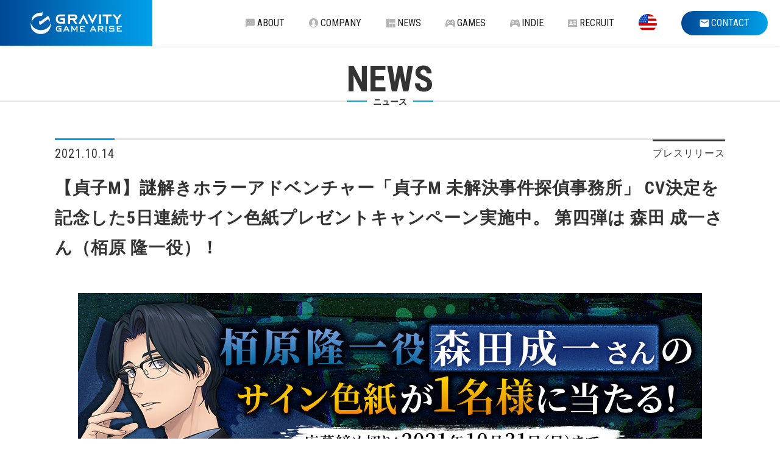

--- FILE ---
content_type: text/html; charset=UTF-8
request_url: https://wp.gravityga.jp/4353/
body_size: 4492
content:
<!DOCTYPE html>
<html dir="ltr" lang="ja" prefix="og: https://ogp.me/ns#">
  <head>
    <meta charset="UTF-8">
    <link href="https://wp.gravityga.jp/wp-content/themes/gga/img/icons/favicon.ico" rel="shortcut icon">
    <link href="https://wp.gravityga.jp/wp-content/themes/gga/img/icons/touch.png" rel="apple-touch-icon-precomposed">
    <meta http-equiv="X-UA-Compatible" content="IE=edge">
    <meta name="viewport" content="width=device-width, initial-scale=1, shrink-to-fit=no">
    <title>【貞子M】謎解きホラーアドベンチャー「貞子M 未解決事件探偵事務所」 CV決定を記念した5日連続サイン色紙プレゼントキャンペーン実施中。 第四弾は 森田 成一さん（栢原 隆一役）！ | グラビティゲームアライズ株式会社</title>

		<!-- All in One SEO 4.9.3 - aioseo.com -->
	<meta name="robots" content="max-image-preview:large" />
	<meta name="author" content="五嶋 裕士"/>
	<link rel="canonical" href="https://wp.gravityga.jp/4353/" />
	<meta name="generator" content="All in One SEO (AIOSEO) 4.9.3" />

		<!-- Google tag (gtag.js) -->
<script async src="https://www.googletagmanager.com/gtag/js?id=G-QNJZLH2MQ7"></script>
<script>
  window.dataLayer = window.dataLayer || [];
  function gtag(){dataLayer.push(arguments);}
  gtag('js', new Date());

  gtag('config', 'G-QNJZLH2MQ7');
</script>
		<meta property="og:locale" content="ja_JP" />
		<meta property="og:site_name" content="グラビティゲームアライズ株式会社 |" />
		<meta property="og:type" content="article" />
		<meta property="og:title" content="【貞子M】謎解きホラーアドベンチャー「貞子M 未解決事件探偵事務所」 CV決定を記念した5日連続サイン色紙プレゼントキャンペーン実施中。 第四弾は 森田 成一さん（栢原 隆一役）！ | グラビティゲームアライズ株式会社" />
		<meta property="og:url" content="https://wp.gravityga.jp/4353/" />
		<meta property="article:published_time" content="2021-10-14T06:00:15+00:00" />
		<meta property="article:modified_time" content="2021-10-22T16:24:57+00:00" />
		<meta name="twitter:card" content="summary" />
		<meta name="twitter:title" content="【貞子M】謎解きホラーアドベンチャー「貞子M 未解決事件探偵事務所」 CV決定を記念した5日連続サイン色紙プレゼントキャンペーン実施中。 第四弾は 森田 成一さん（栢原 隆一役）！ | グラビティゲームアライズ株式会社" />
		<script type="application/ld+json" class="aioseo-schema">
			{"@context":"https:\/\/schema.org","@graph":[{"@type":"Article","@id":"https:\/\/wp.gravityga.jp\/4353\/#article","name":"\u3010\u8c9e\u5b50M\u3011\u8b0e\u89e3\u304d\u30db\u30e9\u30fc\u30a2\u30c9\u30d9\u30f3\u30c1\u30e3\u30fc\u300c\u8c9e\u5b50M \u672a\u89e3\u6c7a\u4e8b\u4ef6\u63a2\u5075\u4e8b\u52d9\u6240\u300d CV\u6c7a\u5b9a\u3092\u8a18\u5ff5\u3057\u305f5\u65e5\u9023\u7d9a\u30b5\u30a4\u30f3\u8272\u7d19\u30d7\u30ec\u30bc\u30f3\u30c8\u30ad\u30e3\u30f3\u30da\u30fc\u30f3\u5b9f\u65bd\u4e2d\u3002 \u7b2c\u56db\u5f3e\u306f \u68ee\u7530 \u6210\u4e00\u3055\u3093\uff08\u6822\u539f \u9686\u4e00\u5f79\uff09\uff01 | \u30b0\u30e9\u30d3\u30c6\u30a3\u30b2\u30fc\u30e0\u30a2\u30e9\u30a4\u30ba\u682a\u5f0f\u4f1a\u793e","headline":"\u3010\u8c9e\u5b50M\u3011\u8b0e\u89e3\u304d\u30db\u30e9\u30fc\u30a2\u30c9\u30d9\u30f3\u30c1\u30e3\u30fc\u300c\u8c9e\u5b50M \u672a\u89e3\u6c7a\u4e8b\u4ef6\u63a2\u5075\u4e8b\u52d9\u6240\u300d CV\u6c7a\u5b9a\u3092\u8a18\u5ff5\u3057\u305f5\u65e5\u9023\u7d9a\u30b5\u30a4\u30f3\u8272\u7d19\u30d7\u30ec\u30bc\u30f3\u30c8\u30ad\u30e3\u30f3\u30da\u30fc\u30f3\u5b9f\u65bd\u4e2d\u3002 \u7b2c\u56db\u5f3e\u306f \u68ee\u7530 \u6210\u4e00\u3055\u3093\uff08\u6822\u539f \u9686\u4e00\u5f79\uff09\uff01","author":{"@id":"https:\/\/wp.gravityga.jp\/author\/h_goto\/#author"},"publisher":{"@id":"https:\/\/wp.gravityga.jp\/#organization"},"image":{"@type":"ImageObject","url":"https:\/\/wp.gravityga.jp\/wp-content\/uploads\/2021\/10\/ef6f804e824a5d96e7fb4f9b393683f4.jpg","width":1024,"height":576},"datePublished":"2021-10-14T15:00:15+09:00","dateModified":"2021-10-23T01:24:57+09:00","inLanguage":"ja","mainEntityOfPage":{"@id":"https:\/\/wp.gravityga.jp\/4353\/#webpage"},"isPartOf":{"@id":"https:\/\/wp.gravityga.jp\/4353\/#webpage"},"articleSection":"\u30d7\u30ec\u30b9\u30ea\u30ea\u30fc\u30b9"},{"@type":"BreadcrumbList","@id":"https:\/\/wp.gravityga.jp\/4353\/#breadcrumblist","itemListElement":[{"@type":"ListItem","@id":"https:\/\/wp.gravityga.jp#listItem","position":1,"name":"\u30db\u30fc\u30e0","item":"https:\/\/wp.gravityga.jp","nextItem":{"@type":"ListItem","@id":"https:\/\/wp.gravityga.jp\/category\/press\/#listItem","name":"\u30d7\u30ec\u30b9\u30ea\u30ea\u30fc\u30b9"}},{"@type":"ListItem","@id":"https:\/\/wp.gravityga.jp\/category\/press\/#listItem","position":2,"name":"\u30d7\u30ec\u30b9\u30ea\u30ea\u30fc\u30b9","item":"https:\/\/wp.gravityga.jp\/category\/press\/","nextItem":{"@type":"ListItem","@id":"https:\/\/wp.gravityga.jp\/4353\/#listItem","name":"\u3010\u8c9e\u5b50M\u3011\u8b0e\u89e3\u304d\u30db\u30e9\u30fc\u30a2\u30c9\u30d9\u30f3\u30c1\u30e3\u30fc\u300c\u8c9e\u5b50M \u672a\u89e3\u6c7a\u4e8b\u4ef6\u63a2\u5075\u4e8b\u52d9\u6240\u300d CV\u6c7a\u5b9a\u3092\u8a18\u5ff5\u3057\u305f5\u65e5\u9023\u7d9a\u30b5\u30a4\u30f3\u8272\u7d19\u30d7\u30ec\u30bc\u30f3\u30c8\u30ad\u30e3\u30f3\u30da\u30fc\u30f3\u5b9f\u65bd\u4e2d\u3002 \u7b2c\u56db\u5f3e\u306f \u68ee\u7530 \u6210\u4e00\u3055\u3093\uff08\u6822\u539f \u9686\u4e00\u5f79\uff09\uff01"},"previousItem":{"@type":"ListItem","@id":"https:\/\/wp.gravityga.jp#listItem","name":"\u30db\u30fc\u30e0"}},{"@type":"ListItem","@id":"https:\/\/wp.gravityga.jp\/4353\/#listItem","position":3,"name":"\u3010\u8c9e\u5b50M\u3011\u8b0e\u89e3\u304d\u30db\u30e9\u30fc\u30a2\u30c9\u30d9\u30f3\u30c1\u30e3\u30fc\u300c\u8c9e\u5b50M \u672a\u89e3\u6c7a\u4e8b\u4ef6\u63a2\u5075\u4e8b\u52d9\u6240\u300d CV\u6c7a\u5b9a\u3092\u8a18\u5ff5\u3057\u305f5\u65e5\u9023\u7d9a\u30b5\u30a4\u30f3\u8272\u7d19\u30d7\u30ec\u30bc\u30f3\u30c8\u30ad\u30e3\u30f3\u30da\u30fc\u30f3\u5b9f\u65bd\u4e2d\u3002 \u7b2c\u56db\u5f3e\u306f \u68ee\u7530 \u6210\u4e00\u3055\u3093\uff08\u6822\u539f \u9686\u4e00\u5f79\uff09\uff01","previousItem":{"@type":"ListItem","@id":"https:\/\/wp.gravityga.jp\/category\/press\/#listItem","name":"\u30d7\u30ec\u30b9\u30ea\u30ea\u30fc\u30b9"}}]},{"@type":"Organization","@id":"https:\/\/wp.gravityga.jp\/#organization","name":"\u30b0\u30e9\u30d3\u30c6\u30a3\u30b2\u30fc\u30e0\u30a2\u30e9\u30a4\u30ba\u682a\u5f0f\u4f1a\u793e","url":"https:\/\/wp.gravityga.jp\/"},{"@type":"Person","@id":"https:\/\/wp.gravityga.jp\/author\/h_goto\/#author","url":"https:\/\/wp.gravityga.jp\/author\/h_goto\/","name":"\u4e94\u5d8b \u88d5\u58eb","image":{"@type":"ImageObject","@id":"https:\/\/wp.gravityga.jp\/4353\/#authorImage","url":"https:\/\/secure.gravatar.com\/avatar\/a159bf9cef634a2be7deca951fc70b06?s=96&d=mm&r=g","width":96,"height":96,"caption":"\u4e94\u5d8b \u88d5\u58eb"}},{"@type":"WebPage","@id":"https:\/\/wp.gravityga.jp\/4353\/#webpage","url":"https:\/\/wp.gravityga.jp\/4353\/","name":"\u3010\u8c9e\u5b50M\u3011\u8b0e\u89e3\u304d\u30db\u30e9\u30fc\u30a2\u30c9\u30d9\u30f3\u30c1\u30e3\u30fc\u300c\u8c9e\u5b50M \u672a\u89e3\u6c7a\u4e8b\u4ef6\u63a2\u5075\u4e8b\u52d9\u6240\u300d CV\u6c7a\u5b9a\u3092\u8a18\u5ff5\u3057\u305f5\u65e5\u9023\u7d9a\u30b5\u30a4\u30f3\u8272\u7d19\u30d7\u30ec\u30bc\u30f3\u30c8\u30ad\u30e3\u30f3\u30da\u30fc\u30f3\u5b9f\u65bd\u4e2d\u3002 \u7b2c\u56db\u5f3e\u306f \u68ee\u7530 \u6210\u4e00\u3055\u3093\uff08\u6822\u539f \u9686\u4e00\u5f79\uff09\uff01 | \u30b0\u30e9\u30d3\u30c6\u30a3\u30b2\u30fc\u30e0\u30a2\u30e9\u30a4\u30ba\u682a\u5f0f\u4f1a\u793e","inLanguage":"ja","isPartOf":{"@id":"https:\/\/wp.gravityga.jp\/#website"},"breadcrumb":{"@id":"https:\/\/wp.gravityga.jp\/4353\/#breadcrumblist"},"author":{"@id":"https:\/\/wp.gravityga.jp\/author\/h_goto\/#author"},"creator":{"@id":"https:\/\/wp.gravityga.jp\/author\/h_goto\/#author"},"image":{"@type":"ImageObject","url":"https:\/\/wp.gravityga.jp\/wp-content\/uploads\/2021\/10\/ef6f804e824a5d96e7fb4f9b393683f4.jpg","@id":"https:\/\/wp.gravityga.jp\/4353\/#mainImage","width":1024,"height":576},"primaryImageOfPage":{"@id":"https:\/\/wp.gravityga.jp\/4353\/#mainImage"},"datePublished":"2021-10-14T15:00:15+09:00","dateModified":"2021-10-23T01:24:57+09:00"},{"@type":"WebSite","@id":"https:\/\/wp.gravityga.jp\/#website","url":"https:\/\/wp.gravityga.jp\/","name":"\u30b0\u30e9\u30d3\u30c6\u30a3\u30b2\u30fc\u30e0\u30a2\u30e9\u30a4\u30ba\u682a\u5f0f\u4f1a\u793e","inLanguage":"ja","publisher":{"@id":"https:\/\/wp.gravityga.jp\/#organization"}}]}
		</script>
		<!-- All in One SEO -->

<link rel='dns-prefetch' href='//ajax.googleapis.com' />
<link rel='dns-prefetch' href='//s.w.org' />
<link rel='stylesheet' id='aioseo/css/src/vue/standalone/blocks/table-of-contents/global.scss-css'  href='https://wp.gravityga.jp/wp-content/plugins/all-in-one-seo-pack/dist/Lite/assets/css/table-of-contents/global.e90f6d47.css' media='all' />
<link rel='stylesheet' id='common_css-css'  href='https://wp.gravityga.jp/wp-content/themes/gga/style.css' media='all' />
<script type='text/javascript' src='//ajax.googleapis.com/ajax/libs/jquery/3.3.1/jquery.min.js' id='jquery-js'></script>
<link rel="icon" href="https://wp.gravityga.jp/wp-content/uploads/2020/07/cropped-ggalogo-32x32.png" sizes="32x32" />
<link rel="icon" href="https://wp.gravityga.jp/wp-content/uploads/2020/07/cropped-ggalogo-192x192.png" sizes="192x192" />
<link rel="apple-touch-icon" href="https://wp.gravityga.jp/wp-content/uploads/2020/07/cropped-ggalogo-180x180.png" />
<meta name="msapplication-TileImage" content="https://wp.gravityga.jp/wp-content/uploads/2020/07/cropped-ggalogo-270x270.png" />
    <script>
  window.WebFontConfig = {
    google: { families: ['Roboto:400,500,700'] },
    active: function() {
      sessionStorage.fonts = true;
    }
  };

  (function() {
    var wf = document.createElement('script');
    wf.src = 'https://ajax.googleapis.com/ajax/libs/webfont/1.6.26/webfont.js';
    wf.type = 'text/javascript';
    wf.async = 'true';
    var s = document.getElementsByTagName('script')[0];
    s.parentNode.insertBefore(wf, s);
  })();

  setTimeout(function () {
    document.getElementsByTagName("html")[0].classList.add("loading-delay");
  }, 3000);
</script>  </head>

  <style>
    body.fadeout .spinner {
      margin: 100px auto 0;
      width: 70px;
      text-align: center;
    }

    body.fadeout .spinner > div {
      width: 18px;
      height: 18px;
      background-color: #00A0E9;
      border-radius: 100%;
      display: inline-block;
      -webkit-animation: sk-bouncedelay 1.4s infinite ease-in-out both;
      animation: sk-bouncedelay 1.4s infinite ease-in-out both;
    }

    body.fadeout .spinner .bounce1 {
      -webkit-animation-delay: -0.32s;
      animation-delay: -0.32s;
    }

    body.fadeout .spinner .bounce2 {
      -webkit-animation-delay: -0.16s;
      animation-delay: -0.16s;
    }

    @-webkit-keyframes sk-bouncedelay {
      0%, 80%, 100% { -webkit-transform: scale(0) }
      40% { -webkit-transform: scale(0.5) }
    }

    @keyframes sk-bouncedelay {
      0%, 80%, 100% {
        -webkit-transform: scale(0);
        transform: scale(0);
      } 40% {
        -webkit-transform: scale(0.5);
        transform: scale(0.5);
      }
    }
  </style>

  <body class="post-template-default single single-post postid-4353 single-format-standard fadeout 4353">
    <div id="loader"><div class="spinner"><div class="bounce1"></div><div class="bounce2"></div><div class="bounce3"></div></div></div>
    <header id="head" class="ly_header">
      <div id="head_inner" class="ly_header_inner">
        <div class="el_header_Logo">
          <a href="https://wp.gravityga.jp">
            <span><img src="https://wp.gravityga.jp/wp-content/themes/gga/img/company/logo-w.svg" alt="グラビティゲームアライズ株式会社" /></span>
          </a>

        </div>
        <nav id="main-nav" class="el_header_Menu" role="navigation">
          <div class="el_header_Menu_inner">

            <ul>
              <li class="home"><a title="HOME" href="/"><div><span>HOME</span></div></a>
              </li>
              <li class="about">
                <a title="私達について" href="https://wp.gravityga.jp/about/"><div><span><i class="icon"></i>ABOUT</span></div></a>
              </li>
              <li class="company">
                <a title="会社情報" href="https://wp.gravityga.jp/company/"><div><span><i class="icon"></i>COMPANY</span></div></a>
              </li>
              <li class="news active">
                <a title="ニュース" href="https://wp.gravityga.jp/news/"><div><span><i class="icon"></i>NEWS</span></div></a>
              </li>
              <li class="games">
                <a title="ゲーム" href="https://wp.gravityga.jp/games/"><div><span><i class="icon"></i>GAMES</span></div></a>
              </li>
              <li class="games">
                <a title="インディー" href="https://wp.gravityga.jp/indies/"><div><span><i class="icon"></i>INDIE</span></div></a>
              </li>
                            <li class="recruit">
                <a title="採用情報" href="https://wp.gravityga.jp/recruitment/"><div><span><i class="icon"></i>RECRUIT</span></div></a>
              </li>
                            <li class="aboutus">
                <a title="About Us" href="https://wp.gravityga.jp/company_en/"><div><span><img src="https://wp.gravityga.jp/wp-content/themes/gga/img/about/us.png" alt="aboutus" width="48" height="48" /></span></div></a>
              </li>
              <li class="contact">
                <a title="お問い合わせ" href="https://form.gravityga.jp/m/contact"><div><span><i class="icon"></i>CONTACT</span></div></a>
              </li>
            </ul>

          </div>
        </nav>
        <div id="hamburger" class="close"><span></span></div>
      </div>
    </header>


    <div id="top" class="wrapper">

<main role="main">
  <article id="single">

    <section class="pagetitlebox">
      <p class="title">NEWS</p>
      <p class="subtitle">ニュース</p>
    </section>

    <section id="entry">

    
      <div class="metabox">
        <p class="date">2021.10.14</p>
        <p class="category">プレスリリース</p>
      </div>
      <h1 class="entrytitle">【貞子M】謎解きホラーアドベンチャー「貞子M 未解決事件探偵事務所」 CV決定を記念した5日連続サイン色紙プレゼントキャンペーン実施中。 第四弾は 森田 成一さん（栢原 隆一役）！</h1>

      <div class="contentbox">
        <p><img loading="lazy" width="1024" height="576" class="aligncenter size-full wp-image-4354" src="http://wp.gravityga.jp/wp-content/uploads/2021/10/ef6f804e824a5d96e7fb4f9b393683f4.jpg" alt="" /></p>
<p>グラビティゲームアライズ株式会社(所在地：東京都中央区)は、この秋リリースするスマートフォン・タブレット向け謎解きホラーアドベンチャーゲーム「貞子M 未解決事件探偵事務所」において、CV（キャラクターボイス）決定を記念した5日連続サイン色紙プレゼントキャンペーンを実施中です。第四弾は、栢原 隆一役の森田 成一さんです。</p>
<p>&nbsp;</p>
<p>&nbsp;</p>

                <div class="filebox">
          <a href="https://wp.gravityga.jp/wp-content/uploads/2021/10/press-release_20211014.pdf" target="_blank" rel="noopener noreferrer">press release_20211014<span>[787.17 KB]</span></a>
        </div>
              </div>

      <div id="pagination">
                        <span class='prev links'><a href="https://wp.gravityga.jp/4349/" rel="prev"><i class='icon arrow5'></i></a></span>                <div class="num latestinfo"><a href="/news/">すべての記事を見る</a></div>
                <span class='next links'><a href="https://wp.gravityga.jp/4358/" rel="next"><i class='icon arrow4'></i></a></span>                      </div>

        
    </section>
  </article>
</main>

<p id="pageTop"><a href="#top"><img src="https://wp.gravityga.jp/wp-content/themes/gga/img/icons/toparrow.svg" alt="" /></a></p>
<div id="tri"></div>

<footer class="footer" role="contentinfo" data-toggle-class="active">
  <div class="inner">
    <div class="content simple">
      <div class="info">
        <div class="logo"><img src="https://wp.gravityga.jp/wp-content/themes/gga/img/company/logo-w.svg" alt="グラビティゲームアライズ株式会社" /></div>
        <div class="address">
          <p>グラビティゲームアライズ株式会社<br />GRAVITY GAME ARISE Co.,Ltd.</p>
          <p>〒104-0032 東京都中央区八丁堀3-14-4 八丁堀サード2F<br />2F, 3-14-4, Hatchobori, Chuo-ku, Tokyo 104-0032 Japan</p>
        </div>
        <ul>
          <li><a href="/privacy-statement/">プライバシーステートメント</a></li>
          <li><a href="https://form.gravityga.jp/m/contact">お問い合わせ</a></li>
        </ul>
      </div>
    </div>
  </div>
  <p class="copyright">&copy; 2026 GRAVITY GAME ARISE Co.,Ltd.</p>
</footer>




    </div>

  <script type='text/javascript' src='https://wp.gravityga.jp/wp-content/themes/gga/js/polyfill/picturefill.min.js' id='picturefill-js'></script>
<script type='text/javascript' src='https://wp.gravityga.jp/wp-content/themes/gga/js/polyfill/intersection-observer.js' id='intersection-observer-js'></script>
<script type='text/javascript' src='https://wp.gravityga.jp/wp-content/themes/gga/js/polyfill/ofi.min.js' id='ofi-js'></script>
<script type='text/javascript' src='https://wp.gravityga.jp/wp-content/themes/gga/js/scripts.min.js' id='custom_scripts-js'></script>

  </body>
</html>


--- FILE ---
content_type: image/svg+xml
request_url: https://wp.gravityga.jp/wp-content/themes/gga/img/company/logo-w.svg
body_size: 1539
content:
<svg xmlns="http://www.w3.org/2000/svg" xml:space="preserve" id="レイヤー_1" x="0" y="0" version="1.1" viewBox="0 0 500 120.4"><style>.st0{fill:#fff}</style><path d="M4.68 68.87c6.89 13.07 15.95 19.05 15.95 19.05C35.44 98.82 53.1 99.24 53.1 99.24c17.57.53 28.04-4.71 28.04-4.71 16.7-7.24 24.15-20.21 24.15-20.21 6.18-9.36 7.12-19.68 7.37-23.04-.08 4.12-1 16-1 16-.65 8.82-2.55 17.76-6.46 25.77-7.01 14.4-21.51 23.26-37.1 26.25-20.44 3.91-36.9-4.23-36.9-4.23-21.37-9.8-26.67-28.56-26.67-28.56-2.29-6.46-3.2-17.31-3.2-17.31L0 51.29S1.05 62.1 4.68 68.87z" class="st0"/><path d="M8.02 36.67c-3.15 9.82-.4 20.22-.4 20.22.8-8.78 8.93-17.42 8.93-17.42 1.91-2.11 4.05-4.02 6.36-5.69 3.23-2.36 6.72-4.37 10.44-5.9 3.54-1.49 7.26-2.65 11.01-3.46 3.98-.85 8.02-1.04 12.07-1.02 1.78.01 3.56.02 5.34.2l3.94-6.03V.03l-3.94 6.04c-4.29-.65-9.04-.2-9.04-.2-16.27.54-28.69 9.82-28.69 9.82C11.31 24.03 8.02 36.67 8.02 36.67zM96.51 40.35s5.95 4.75 8.26 14.53c0 0 2.7-8.35-.2-17.82 0 0-2.1-7.95-8.09-14.3L53.41 53.62l-5.83-4.39v17.55l5.97 4.42 42.96-30.85zM243.18 45.95c13.33-2.39 12.39-15.26 12.39-15.26 0-15.36-14.33-15.22-14.33-15.22h-35.05v49.52h10.09V45.93h14.84l12.99 19.06h11.64l-12.57-19.04zm-3.2-10.04H216.3V25.35h23.68s4.86-.23 4.86 5.36c0 5.58-4.86 5.2-4.86 5.2zM289.77 34.42l-15.93 30.57h-11.08l27.01-51.19 26.94 51.19h-11.08zM338.91 45.72l15.93-30.56h11.08l-27.01 51.18-26.94-51.18h11.08zM375.44 15.16h10.05l.03 49.83h-10.08zM394.63 15.8h49.38v9.66h-19.67v39.53h-10.15V25.46h-19.56zM448.57 15.47h12.16l13.53 17.75 13.5-17.75h12.17l-20.67 27.12v22.4h-10.02V42.57zM161.92 25.53h27.04v-9.98h-27.07s-23.29-.48-23.29 24.57c0 25.17 23.32 24.63 23.32 24.63h27.04v-29.4h-24.62v10.03h14.71v9.3h-17.13s-12.67.58-12.67-14.46c0-14.63 12.67-14.69 12.67-14.69zM152.59 83.37h16.21v-5.98h-16.23s-13.96-.29-13.96 14.73c0 15.09 13.98 14.77 13.98 14.77h16.21V89.25h-14.76v6.02h8.82v5.58h-10.27s-7.6.35-7.6-8.67c0-8.77 7.6-8.81 7.6-8.81zM178.19 107.26l15.07-29.88h5.97l15.27 29.88h-6.95l-3.2-6.53h-16.88l-3.1 6.53h-6.18zm11.92-11.93h11.67l-5.74-12.15-5.93 12.15zM223.01 107.26V77.38h5.01l12.55 18.06 12.27-18.06h4.97v29.88h-5.74V88.8c0-.36.02-.81.06-1.36.04-.55.1-1.16.16-1.84-.33.77-.63 1.41-.88 1.91s-.48.91-.68 1.23l-10 14.92h-1.23l-10.03-14.98c-.37-.57-.69-1.1-.95-1.6s-.48-.98-.64-1.46c.05.62.09 1.19.11 1.7.03.51.04 1 .04 1.47v18.46h-5.02zM270.84 107.26V77.38h27.26v5.09h-21.07v6.67h12.3v5.09h-12.3v7.41h21.32v5.62h-27.51zM324.68 107.26l15.07-29.88h5.97l15.27 29.88h-6.96l-3.2-6.53h-16.88l-3.1 6.53h-6.17zm11.92-11.93h11.67l-5.74-12.15-5.93 12.15zM369.56 107.26V77.38h22.78c2.12 0 3.65.46 4.6 1.37.95.91 1.42 2.39 1.42 4.42v7.01c0 2.02-.47 3.49-1.42 4.41-.95.92-2.48 1.38-4.6 1.38h-3.48l12.3 11.28h-8.89l-10.73-11.28h-5.87v11.28h-6.11zm20.03-24.7h-13.93v8.31h13.93c1.07 0 1.81-.17 2.21-.52.39-.35.59-.97.59-1.85v-3.6c0-.87-.2-1.47-.59-1.82-.4-.35-1.14-.52-2.21-.52zM410.93 107.26V77.38h6.2v29.88h-6.2zM453.81 82.61h-17.44v6.42h16.61c2.6 0 4.36.5 5.28 1.5.92 1 1.38 2.85 1.38 5.57v4.1c0 2.71-.46 4.57-1.38 5.57-.91 1-2.67 1.5-5.28 1.5h-16.45c-2.6 0-4.36-.5-5.28-1.5-.91-1-1.37-2.85-1.37-5.57v-.82l5.47-1.27v3.53h18.82v-6.81h-16.61c-2.59 0-4.33-.5-5.24-1.5-.91-1-1.36-2.86-1.36-5.57v-3.31c0-2.71.45-4.57 1.36-5.57.91-1 2.65-1.5 5.24-1.5h15.12c2.5 0 4.23.48 5.18 1.44.95.96 1.43 2.67 1.43 5.12v.62L453.81 86v-3.39zM472.49 107.26V77.38h27.26v5.09h-21.07v6.67h12.3v5.09h-12.3v7.41H500v5.62h-27.51z" class="st0"/></svg>